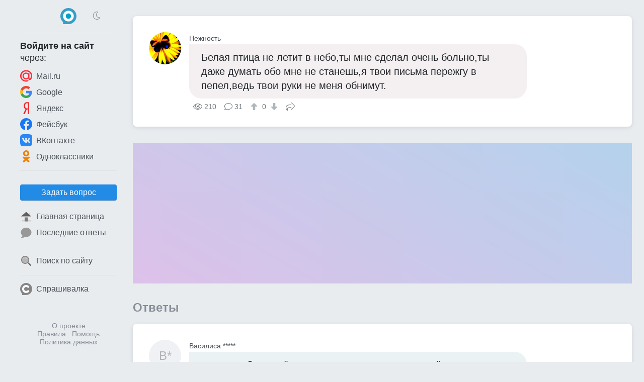

--- FILE ---
content_type: text/html; charset=UTF-8
request_url: https://obsuzhday.com/questions/ffc80801/%D0%B1%D0%B5%D0%BB%D0%B0%D1%8F-%D0%BF%D1%82%D0%B8%D1%86%D0%B0-%D0%BD%D0%B5-%D0%BB%D0%B5%D1%82%D0%B8%D1%82-%D0%B2-%D0%BD%D0%B5%D0%B1%D0%BE-%D1%82%D1%8B-%D0%BC%D0%BD%D0%B5-%D1%81%D0%B4%D0%B5%D0%BB%D0%B0%D0%BB-%D0%BE%D1%87%D0%B5%D0%BD%D1%8C-%D0%B1%D0%BE%D0%BB%D1%8C%D0%BD%D0%BE-%D1%82%D1%8B-%D0%B4%D0%B0%D0%B6%D0%B5-%D0%B4%D1%83%D0%BC%D0%B0%D1%82%D1%8C-%D0%BE%D0%B1%D0%BE-%D0%BC%D0%BD%D0%B5-%D0%BD%D0%B5
body_size: 6886
content:
<!DOCTYPE html>
<html lang="ru" class="obs cfg-emj-zoom" data-code-name="obs" data-user-id="" data-adp="g" data-sbase="https://s0.obsuzhday.com">

<head>
	<title>Белая птица не летит в небо,ты мне сделал очень больно,ты даже думать обо мне не станешь,я твои письма пережгу в пепел,ведь твои руки не меня обнимут. — Обсуждай</title>

		<link rel="stylesheet" href="/css/67e94ba3-110d0-16e1b85d.css" integrity="sha256-fx8RhUw1V93hR+Jx8LqlWp3Ekk2NzKRypLAjvMUC2ZA=">
	
			<link rel="preload" href="//pagead2.googlesyndication.com/pagead/js/adsbygoogle.js" as="script" crossorigin>
		<link rel="preload" href="//www.googletagmanager.com/gtag/js?id=G-2PM0GR4LEK" as="script">
	<link rel="preload" href="//cdn.jsdelivr.net/npm/yandex-metrica-watch/tag.js" as="script">
	<link rel="preconnect" href="//mc.yandex.ru">

	<meta name="viewport" content="width=device-width, initial-scale=1, minimum-scale=1, user-scalable=no">
	<meta name="format-detection" content="telephone=no">
	<link rel="canonical" href="https://obsuzhday.com/questions/ffc80801/%D0%B1%D0%B5%D0%BB%D0%B0%D1%8F-%D0%BF%D1%82%D0%B8%D1%86%D0%B0-%D0%BD%D0%B5-%D0%BB%D0%B5%D1%82%D0%B8%D1%82-%D0%B2-%D0%BD%D0%B5%D0%B1%D0%BE-%D1%82%D1%8B-%D0%BC%D0%BD%D0%B5-%D1%81%D0%B4%D0%B5%D0%BB%D0%B0%D0%BB-%D0%BE%D1%87%D0%B5%D0%BD%D1%8C-%D0%B1%D0%BE%D0%BB%D1%8C%D0%BD%D0%BE-%D1%82%D1%8B-%D0%B4%D0%B0%D0%B6%D0%B5-%D0%B4%D1%83%D0%BC%D0%B0%D1%82%D1%8C-%D0%BE%D0%B1%D0%BE-%D0%BC%D0%BD%D0%B5-%D0%BD%D0%B5">
<meta name="description" content="когда к тебе придёт печаль, ты, не жалея, пожелай меня увидеть наяву, к тебе приду я очень скоро и отведу печаль твою.">
<meta property="fb:app_id" content="179048585830395">
<meta property="og:type" content="article">
<meta property="og:url" content="https://obsuzhday.com/questions/ffc80801/%D0%B1%D0%B5%D0%BB%D0%B0%D1%8F-%D0%BF%D1%82%D0%B8%D1%86%D0%B0-%D0%BD%D0%B5-%D0%BB%D0%B5%D1%82%D0%B8%D1%82-%D0%B2-%D0%BD%D0%B5%D0%B1%D0%BE-%D1%82%D1%8B-%D0%BC%D0%BD%D0%B5-%D1%81%D0%B4%D0%B5%D0%BB%D0%B0%D0%BB-%D0%BE%D1%87%D0%B5%D0%BD%D1%8C-%D0%B1%D0%BE%D0%BB%D1%8C%D0%BD%D0%BE-%D1%82%D1%8B-%D0%B4%D0%B0%D0%B6%D0%B5-%D0%B4%D1%83%D0%BC%D0%B0%D1%82%D1%8C-%D0%BE%D0%B1%D0%BE-%D0%BC%D0%BD%D0%B5-%D0%BD%D0%B5">
<meta property="og:title" content="Белая птица не летит в небо,ты мне сделал очень больно,ты даже думать обо мне не станешь,я твои письма пережгу в пепел,ведь твои руки не меня обнимут.">
<meta property="og:description" content="когда к тебе придёт печаль, ты, не жалея, пожелай меня увидеть наяву, к тебе приду я очень скоро и отведу печаль твою.">
	<meta name="apple-mobile-web-app-title" content="Обсуждай">
	<meta name="apple-mobile-web-app-status-bar-style" content="black-translucent">
	<meta name="theme-color" content="#00a1cc">

	<link rel="icon" href="https://s0.obsuzhday.com/img/obs/favicon-16x16.png" type="image/png" sizes="16x16">
	<link rel="icon" href="https://s0.obsuzhday.com/img/obs/favicon-32x32.png" type="image/png" sizes="32x32">
	<link rel="icon" href="https://s0.obsuzhday.com/img/obs.svg" type="image/svg+xml" sizes="any">
	<link rel="apple-touch-icon" href="https://s0.obsuzhday.com/img/obs/apple-touch-icon.png">
	<link rel="manifest" href="/manifest.webmanifest">
</head>

<body>

	<header>
		<div id="menu_toggle" class="icon-bars"><i hidden></i></div>
				<a href="/" class="logo"><img src="https://s0.obsuzhday.com/img/obs.svg" width="32" height="32" alt="Обсуждай"></a>
					<div class="dummy"></div>
			</header>
	<div id="menu_overlay"></div>

	<nav>
		<div class="top">
			<div>
				<div class="icon-sun" onclick="toggle_dark_mode(0);"></div>
				<a href="/" class="logo"><img src="https://s0.obsuzhday.com/img/obs.svg" width="32" height="32" alt="Обсуждай"></a>
				<div class="icon-moon" onclick="toggle_dark_mode(1);"></div>
			</div>
		</div>
					<div class="signin">
				<div class="heading"><b>Войдите на&nbsp;сайт</b><br>через:</div>
				<a class="mru" href="/signin?provider=mru" onclick="$.t('signin_intentions.mru');" rel="nofollow"><img src="https://s0.obsuzhday.com/img/icons/mru.svg" width="24" height="24" alt="Mail.ru">Mail.ru</a>
								<a class="goog" href="/signin?provider=goog" rel="nofollow"> <img src="https://s0.obsuzhday.com/img/icons/google.svg" width="24" height="24" alt="Google">Google</a>
				<a class="ya" href="/signin?provider=ya" rel="nofollow"> <img src="https://s0.obsuzhday.com/img/icons/yandex.svg" width="24" height="24" alt="Яндекс">Яндекс</a>
				<a class="fb" href="/signin?provider=fb" rel="nofollow"> <img src="https://s0.obsuzhday.com/img/icons/fb.svg" width="24" height="24" alt="Facebook">Фейсбук</a>
				<a class="vk" href="/signin?provider=vk" rel="nofollow"> <img src="https://s0.obsuzhday.com/img/icons/vk.svg" width="24" height="24" alt="ВКонтакте">ВКонтакте</a>
				<a class="ok" href="/signin?provider=ok" rel="nofollow"> <img src="https://s0.obsuzhday.com/img/icons/odnokl.svg" width="24" height="24" alt="Одноклассники">Одноклассники</a>
			</div>
			<div class="sep"></div>
				<div class="items">
					<button id="btn_ask" class="btn" onclick="$.t('btn_ask.click'); location = '/ask';">Задать вопрос</button>		<a href="/" ><img src="https://s0.obsuzhday.com/img/icons/home_page.svg" width="24" height="24" alt="🏠">Главная страница</a>
		<a href="/latest_answers" ><img src="https://s0.obsuzhday.com/img/icons/a.svg" width="24" height="24" alt="💬">Последние ответы</a>
				<div class="sep"></div>
		<a href="/search"  rel="nofollow"><img src="https://s0.obsuzhday.com/img/icons/search.svg" width="24" height="24" alt="🔍">Поиск по сайту</a>
							<div class="sep"></div>
			<a href="https://sprashivalka.com/"><img src="https://s0.obsuzhday.com/img/spr.svg" width="24" height="24" alt="Спрашивалка">Спрашивалка</a>
			</div>				<footer>
			<a href="/about" rel="nofollow">О проекте</a>
			<br> <a href="/rules" rel="nofollow">Правила</a>
			&middot; <a href="/help" rel="nofollow">Помощь</a>
							<br><a href="/rules#privacy_policy" rel="nofollow">Политика данных</a>
					</footer>
	</nav>

	<main>
		




<article class="qa">
	
	

<div class="q">
	<a class="p " href="/1197367" rel="author nofollow">
		<img src="https://m.obsuzhday.com/orig/158/533/545/e7085.jpg?auto_optimize=high&width=128&height=128&aspect_ratio=1%3A1" width="64" height="64" alt="Нежность" loading="lazy">		<div class="name">Нежность</div>
	</a>
	<div class="cont">
		<p style="background:#f4f0f1" >
			Белая птица не летит в небо,ты мне сделал очень больно,ты даже думать обо мне не станешь,я твои письма пережгу в пепел,ведь твои руки не меня обнимут.					</p>
		<div class="meta">
						<div class="views icon-eye">210</div>
			<div class="answers">
									<i class="icon-answer"></i>31								</div>
										<div class="score">
					<button type="button" class="raw" data-url="/q/11173667/upvote" aria-label="↑"><i class="icon-arrow-alt-up"></i></button>
					0					<button type="button" class="raw" data-url="/q/11173667/downvote" aria-label="↓"><i class="icon-arrow-alt-down"></i></button>
				</div>
						<button type="button" class="raw icon-share" data-url="https://obsuzhday.com/questions/ffc80801/%D0%B1%D0%B5%D0%BB%D0%B0%D1%8F-%D0%BF%D1%82%D0%B8%D1%86%D0%B0-%D0%BD%D0%B5-%D0%BB%D0%B5%D1%82%D0%B8%D1%82-%D0%B2-%D0%BD%D0%B5%D0%B1%D0%BE-%D1%82%D1%8B-%D0%BC%D0%BD%D0%B5-%D1%81%D0%B4%D0%B5%D0%BB%D0%B0%D0%BB-%D0%BE%D1%87%D0%B5%D0%BD%D1%8C-%D0%B1%D0%BE%D0%BB%D1%8C%D0%BD%D0%BE-%D1%82%D1%8B-%D0%B4%D0%B0%D0%B6%D0%B5-%D0%B4%D1%83%D0%BC%D0%B0%D1%82%D1%8C-%D0%BE%D0%B1%D0%BE-%D0%BC%D0%BD%D0%B5-%D0%BD%D0%B5">Поделиться</button>
								</div>
	</div>
</div>

</article>


<div id="slot_central" class="slot" data-code-name="obs" data-slot-name="central"
	data-gad-slot="1691829732" data-gad-format="auto" data-gad-channel=""
	data-full-width-responsive="true"></div>
	<div id="answers_start" class="b_heading">Ответы </div>
			<article class="qa">
						


	

<div id="a1056809" class="a">
	<a class="p " href="/2361131" rel="author nofollow">
		<div class="no_photo" style="background:#eff1f4">В*</div>		<div class="name">Василиса *****</div>
	</a>
	<div class="cont">
		<p style="background:#ebf2f4"  data-href="/a/1056809">когда к тебе придёт печаль, ты, не жалея, пожелай меня увидеть наяву, к тебе приду я очень скоро и отведу печаль твою.</p>
		<div class="meta">
			<time class="ts icon-clock" datetime="2014-07-12">11 лет</time>			<div class="comments">
								<i class="icon-comments"></i>1							</div>
										<div class="score">
					<button type="button" class="raw" data-url="/a/1056809/upvote" aria-label="↑"><i class="icon-arrow-alt-up"></i></button>
					0					<button type="button" class="raw" data-url="/a/1056809/downvote" aria-label="↓"><i class="icon-arrow-alt-down"></i></button>
				</div>
						<button type="button" class="raw icon-share" data-url="https://obsuzhday.com/a/1056809">Поделиться</button>
								</div>
	</div>
</div>	
	<div class="cs">			


<div id="c761267" class="c">
	<a class="p sm " href="/1197367" rel="author nofollow">
		<img src="https://m.obsuzhday.com/orig/158/533/545/e7085.jpg?auto_optimize=high&width=128&height=128&aspect_ratio=1%3A1" width="32" height="32" alt="Нежность" loading="lazy">		<div class="name">Нежность</div>
	</a>
	<div class="cont">
		<p><img class="emj" alt="&#x1f339;" title=":rose:" src="https://s0.obsuzhday.com/emj/png/64/1f339.png"/></p>
		<div class="meta">
			<time class="ts icon-clock" datetime="2014-07-12T11:33:33+00:00">11 лет</time>										<div class="score">
					<button type="button" class="raw" data-url="/c/761267/upvote" aria-label="↑"><i class="icon-arrow-alt-up"></i></button>
					1					<button type="button" class="raw" data-url="/c/761267/downvote" aria-label="↓"><i class="icon-arrow-alt-down"></i></button>
				</div>
											</div>
	</div>
</div>			</div>


		</article>
											<article class="qa">
						


	

<div id="a1056460" class="a">
	<a class="p " href="/2278845" rel="author nofollow">
		<img src="https://m.obsuzhday.com/orig/57e/2f0/76a/62877.jpg?auto_optimize=high&width=128&height=128&aspect_ratio=1%3A1" width="64" height="64" alt="Николай Терёшин" loading="lazy">		<div class="name">Николай Терёшин</div>
	</a>
	<div class="cont">
		<p style="background:#edf1f4"  data-href="/a/1056460">&quot; а звёзды будут бельма пялить в моё немытое окно , ты позабудешь про печали &quot; и т.д.</p>
		<div class="meta">
			<time class="ts icon-clock" datetime="2014-07-12">11 лет</time>			<div class="comments">
								<i class="icon-comments"></i>2							</div>
										<div class="score">
					<button type="button" class="raw" data-url="/a/1056460/upvote" aria-label="↑"><i class="icon-arrow-alt-up"></i></button>
					0					<button type="button" class="raw" data-url="/a/1056460/downvote" aria-label="↓"><i class="icon-arrow-alt-down"></i></button>
				</div>
						<button type="button" class="raw icon-share" data-url="https://obsuzhday.com/a/1056460">Поделиться</button>
								</div>
	</div>
</div>	
	<div class="cs">			


<div id="c760993" class="c">
	<a class="p sm " href="/1197367" rel="author nofollow">
		<img src="https://m.obsuzhday.com/orig/158/533/545/e7085.jpg?auto_optimize=high&width=128&height=128&aspect_ratio=1%3A1" width="32" height="32" alt="Нежность" loading="lazy">		<div class="name">Нежность</div>
	</a>
	<div class="cont">
		<p><img class="emj" alt="&#x1f604;" title=":smile:" src="https://s0.obsuzhday.com/emj/png/64/1f604.png"/></p>
		<div class="meta">
			<time class="ts icon-clock" datetime="2014-07-12T11:16:59+00:00">11 лет</time>										<div class="score">
					<button type="button" class="raw" data-url="/c/760993/upvote" aria-label="↑"><i class="icon-arrow-alt-up"></i></button>
					1					<button type="button" class="raw" data-url="/c/760993/downvote" aria-label="↓"><i class="icon-arrow-alt-down"></i></button>
				</div>
											</div>
	</div>
</div>					


<div id="c761004" class="c">
	<a class="p sm " href="/2278845" rel="author nofollow">
		<img src="https://m.obsuzhday.com/orig/57e/2f0/76a/62877.jpg?auto_optimize=high&width=128&height=128&aspect_ratio=1%3A1" width="32" height="32" alt="Николай Терёшин" loading="lazy">		<div class="name">Николай Терёшин</div>
	</a>
	<div class="cont">
		<p>спасибо</p>
		<div class="meta">
			<time class="ts icon-clock" datetime="2014-07-12T11:17:43+00:00">11 лет</time>										<div class="score">
					<button type="button" class="raw" data-url="/c/761004/upvote" aria-label="↑"><i class="icon-arrow-alt-up"></i></button>
					1					<button type="button" class="raw" data-url="/c/761004/downvote" aria-label="↓"><i class="icon-arrow-alt-down"></i></button>
				</div>
											</div>
	</div>
</div>			</div>


		</article>
											<article class="qa">
						


	

<div id="a1056627" class="a">
	<a class="p deleted" href="/2361629" rel="author nofollow">
		<div class="no_photo" style="background:#f4f0ef">ВД</div>		<div class="name">Владимир Дроздов</div>
	</a>
	<div class="cont">
		<p style="background:#f4f0ef"  data-href="/a/1056627">Это надо пережить..., время лечит..., счастье всё равно находит ищущего...</p>
		<div class="meta">
			<time class="ts icon-clock" datetime="2014-07-12">11 лет</time>			<div class="comments">
								<i class="icon-comments"></i>1							</div>
										<div class="score">
					<button type="button" class="raw" data-url="/a/1056627/upvote" aria-label="↑"><i class="icon-arrow-alt-up"></i></button>
					0					<button type="button" class="raw" data-url="/a/1056627/downvote" aria-label="↓"><i class="icon-arrow-alt-down"></i></button>
				</div>
						<button type="button" class="raw icon-share" data-url="https://obsuzhday.com/a/1056627">Поделиться</button>
								</div>
	</div>
</div>	
	<div class="cs">			


<div id="c761116" class="c">
	<a class="p sm " href="/1197367" rel="author nofollow">
		<img src="https://m.obsuzhday.com/orig/158/533/545/e7085.jpg?auto_optimize=high&width=128&height=128&aspect_ratio=1%3A1" width="32" height="32" alt="Нежность" loading="lazy">		<div class="name">Нежность</div>
	</a>
	<div class="cont">
		<p><img class="emj" alt="&#x1f339;" title=":rose:" src="https://s0.obsuzhday.com/emj/png/64/1f339.png"/></p>
		<div class="meta">
			<time class="ts icon-clock" datetime="2014-07-12T11:23:48+00:00">11 лет</time>										<div class="score">
					<button type="button" class="raw" data-url="/c/761116/upvote" aria-label="↑"><i class="icon-arrow-alt-up"></i></button>
					1					<button type="button" class="raw" data-url="/c/761116/downvote" aria-label="↓"><i class="icon-arrow-alt-down"></i></button>
				</div>
											</div>
	</div>
</div>			</div>


		</article>
											<article class="qa">
						


	

<div id="a1056629" class="a">
	<a class="p " href="/1245163" rel="author nofollow">
		<img src="https://m.obsuzhday.com/orig/754/c48/8f2/9e790.jpg?auto_optimize=high&width=128&height=128&aspect_ratio=1%3A1" width="64" height="64" alt="Наталия Быкова" loading="lazy">		<div class="name">Наталия Быкова</div>
	</a>
	<div class="cont">
		<p style="background:#f4f0ef"  data-href="/a/1056629">ЭТО ЗАВИСИТ ОТ ТЕБЯ . ВСЁ В ЭТОМ МИРЕ ПРОИСХОДИТ ВЗАИМНО . <img class="emj" alt="&#x1f607;" title=":innocent:" src="https://s0.obsuzhday.com/emj/png/64/1f607.png"/></p>
		<div class="meta">
			<time class="ts icon-clock" datetime="2014-07-12">11 лет</time>			<div class="comments">
								<i class="icon-comments"></i>0							</div>
										<div class="score">
					<button type="button" class="raw" data-url="/a/1056629/upvote" aria-label="↑"><i class="icon-arrow-alt-up"></i></button>
					0					<button type="button" class="raw" data-url="/a/1056629/downvote" aria-label="↓"><i class="icon-arrow-alt-down"></i></button>
				</div>
						<button type="button" class="raw icon-share" data-url="https://obsuzhday.com/a/1056629">Поделиться</button>
								</div>
	</div>
</div>	


		</article>
											<article class="qa">
						


	

<div id="a1056669" class="a">
	<a class="p " href="/2318976" rel="author nofollow">
		<img src="https://m.obsuzhday.com/orig/0ae/fe1/ccb/d772c.jpg?auto_optimize=high&width=128&height=128&aspect_ratio=1%3A1" width="64" height="64" alt="Рустам" loading="lazy">		<div class="name">Рустам</div>
	</a>
	<div class="cont">
		<p style="background:#f4f0e9"  data-href="/a/1056669">Я тебя видел - ты покупала колбасу в супермаркете!</p>
		<div class="meta">
			<time class="ts icon-clock" datetime="2014-07-12">11 лет</time>			<div class="comments">
								<i class="icon-comments"></i>1							</div>
										<div class="score">
					<button type="button" class="raw" data-url="/a/1056669/upvote" aria-label="↑"><i class="icon-arrow-alt-up"></i></button>
					0					<button type="button" class="raw" data-url="/a/1056669/downvote" aria-label="↓"><i class="icon-arrow-alt-down"></i></button>
				</div>
						<button type="button" class="raw icon-share" data-url="https://obsuzhday.com/a/1056669">Поделиться</button>
								</div>
	</div>
</div>	
	<div class="cs">			


<div id="c761156" class="c">
	<a class="p sm " href="/1197367" rel="author nofollow">
		<img src="https://m.obsuzhday.com/orig/158/533/545/e7085.jpg?auto_optimize=high&width=128&height=128&aspect_ratio=1%3A1" width="32" height="32" alt="Нежность" loading="lazy">		<div class="name">Нежность</div>
	</a>
	<div class="cont">
		<p><img class="emj" alt="&#x1f604;" title=":smile:" src="https://s0.obsuzhday.com/emj/png/64/1f604.png"/></p>
		<div class="meta">
			<time class="ts icon-clock" datetime="2014-07-12T11:26:00+00:00">11 лет</time>										<div class="score">
					<button type="button" class="raw" data-url="/c/761156/upvote" aria-label="↑"><i class="icon-arrow-alt-up"></i></button>
					1					<button type="button" class="raw" data-url="/c/761156/downvote" aria-label="↓"><i class="icon-arrow-alt-down"></i></button>
				</div>
											</div>
	</div>
</div>			</div>


		</article>
											<article class="qa">
						


	

<div id="a1056466" class="a">
	<a class="p " href="/1770108" rel="author nofollow">
		<div class="no_photo" style="background:#f4f0f1">АР</div>		<div class="name">Анна Рехлик</div>
	</a>
	<div class="cont">
		<p style="background:#eef1f4"  data-href="/a/1056466">То,что нас не убивает,делает нас еще крепче.</p>
		<div class="meta">
			<time class="ts icon-clock" datetime="2014-07-12">11 лет</time>			<div class="comments">
								<i class="icon-comments"></i>2							</div>
										<div class="score">
					<button type="button" class="raw" data-url="/a/1056466/upvote" aria-label="↑"><i class="icon-arrow-alt-up"></i></button>
					0					<button type="button" class="raw" data-url="/a/1056466/downvote" aria-label="↓"><i class="icon-arrow-alt-down"></i></button>
				</div>
						<button type="button" class="raw icon-share" data-url="https://obsuzhday.com/a/1056466">Поделиться</button>
								</div>
	</div>
</div>	
	<div class="cs">			


<div id="c761000" class="c">
	<a class="p sm " href="/1197367" rel="author nofollow">
		<img src="https://m.obsuzhday.com/orig/158/533/545/e7085.jpg?auto_optimize=high&width=128&height=128&aspect_ratio=1%3A1" width="32" height="32" alt="Нежность" loading="lazy">		<div class="name">Нежность</div>
	</a>
	<div class="cont">
		<p><img class="emj" alt="&#x1f642;" title=":slight_smile:" src="https://s0.obsuzhday.com/emj/png/64/1f642.png"/></p>
		<div class="meta">
			<time class="ts icon-clock" datetime="2014-07-12T11:17:37+00:00">11 лет</time>										<div class="score">
					<button type="button" class="raw" data-url="/c/761000/upvote" aria-label="↑"><i class="icon-arrow-alt-up"></i></button>
					1					<button type="button" class="raw" data-url="/c/761000/downvote" aria-label="↓"><i class="icon-arrow-alt-down"></i></button>
				</div>
											</div>
	</div>
</div>					


<div id="c761042" class="c">
	<a class="p sm " href="/1770108" rel="author nofollow">
		<div class="no_photo" style="background:#f4f0f1">АР</div>		<div class="name">Анна Рехлик</div>
	</a>
	<div class="cont">
		<p><img class="emj" alt="&#x1f339;" title=":rose:" src="https://s0.obsuzhday.com/emj/png/64/1f339.png"/></p>
		<div class="meta">
			<time class="ts icon-clock" datetime="2014-07-12T11:19:44+00:00">11 лет</time>										<div class="score">
					<button type="button" class="raw" data-url="/c/761042/upvote" aria-label="↑"><i class="icon-arrow-alt-up"></i></button>
					1					<button type="button" class="raw" data-url="/c/761042/downvote" aria-label="↓"><i class="icon-arrow-alt-down"></i></button>
				</div>
											</div>
	</div>
</div>			</div>


		</article>
											<article class="qa">
						


	

<div id="a1056528" class="a">
	<a class="p " href="/1003022" rel="author nofollow">
		<img src="https://m.obsuzhday.com/orig/018/f2e/5a1/a52f5.jpg?auto_optimize=high&width=128&height=128&aspect_ratio=1%3A1" width="64" height="64" alt="Люблю Linux" loading="lazy">		<div class="name">Люблю Linux</div>
	</a>
	<div class="cont">
		<p style="background:#f2f0f4"  data-href="/a/1056528">слова знакомые, а ничаво не понятно...(((</p>
		<div class="meta">
			<time class="ts icon-clock" datetime="2014-07-12">11 лет</time>			<div class="comments">
								<i class="icon-comments"></i>1							</div>
										<div class="score">
					<button type="button" class="raw" data-url="/a/1056528/upvote" aria-label="↑"><i class="icon-arrow-alt-up"></i></button>
					0					<button type="button" class="raw" data-url="/a/1056528/downvote" aria-label="↓"><i class="icon-arrow-alt-down"></i></button>
				</div>
						<button type="button" class="raw icon-share" data-url="https://obsuzhday.com/a/1056528">Поделиться</button>
								</div>
	</div>
</div>	
	<div class="cs">			


<div id="c761046" class="c">
	<a class="p sm " href="/1197367" rel="author nofollow">
		<img src="https://m.obsuzhday.com/orig/158/533/545/e7085.jpg?auto_optimize=high&width=128&height=128&aspect_ratio=1%3A1" width="32" height="32" alt="Нежность" loading="lazy">		<div class="name">Нежность</div>
	</a>
	<div class="cont">
		<p><img class="emj" alt="&#x1f609;" title=":wink:" src="https://s0.obsuzhday.com/emj/png/64/1f609.png"/></p>
		<div class="meta">
			<time class="ts icon-clock" datetime="2014-07-12T11:19:52+00:00">11 лет</time>										<div class="score">
					<button type="button" class="raw" data-url="/c/761046/upvote" aria-label="↑"><i class="icon-arrow-alt-up"></i></button>
					1					<button type="button" class="raw" data-url="/c/761046/downvote" aria-label="↓"><i class="icon-arrow-alt-down"></i></button>
				</div>
											</div>
	</div>
</div>			</div>


		</article>
											<article class="qa">
						


	

<div id="a1056634" class="a">
	<a class="p " href="/2330132" rel="author nofollow">
		<img src="https://m.obsuzhday.com/orig/f3e/d65/f58/61c33.jpg?auto_optimize=high&width=128&height=128&aspect_ratio=1%3A1" width="64" height="64" alt="Николай Коржов" loading="lazy">		<div class="name">Николай Коржов</div>
	</a>
	<div class="cont">
		<p style="background:#f4f0ef"  data-href="/a/1056634">Не складно , но правда !!! Как вариант !!!</p>
		<div class="meta">
			<time class="ts icon-clock" datetime="2014-07-12">11 лет</time>			<div class="comments">
								<i class="icon-comments"></i>0							</div>
										<div class="score">
					<button type="button" class="raw" data-url="/a/1056634/upvote" aria-label="↑"><i class="icon-arrow-alt-up"></i></button>
					0					<button type="button" class="raw" data-url="/a/1056634/downvote" aria-label="↓"><i class="icon-arrow-alt-down"></i></button>
				</div>
						<button type="button" class="raw icon-share" data-url="https://obsuzhday.com/a/1056634">Поделиться</button>
								</div>
	</div>
</div>	


		</article>
											<article class="qa">
						


	

<div id="a1056464" class="a">
	<a class="p " href="/2361636" rel="author nofollow">
		<img src="https://m.obsuzhday.com/orig/ce7/b33/994/7adbb.jpg?auto_optimize=high&width=128&height=128&aspect_ratio=1%3A1" width="64" height="64" alt="Руслан Казаков" loading="lazy">		<div class="name">Руслан Казаков</div>
	</a>
	<div class="cont">
		<p style="background:#edf1f4"  data-href="/a/1056464">всё можно пережить кроме смерти</p>
		<div class="meta">
			<time class="ts icon-clock" datetime="2014-07-12">11 лет</time>			<div class="comments">
								<i class="icon-comments"></i>0							</div>
										<div class="score">
					<button type="button" class="raw" data-url="/a/1056464/upvote" aria-label="↑"><i class="icon-arrow-alt-up"></i></button>
					0					<button type="button" class="raw" data-url="/a/1056464/downvote" aria-label="↓"><i class="icon-arrow-alt-down"></i></button>
				</div>
						<button type="button" class="raw icon-share" data-url="https://obsuzhday.com/a/1056464">Поделиться</button>
								</div>
	</div>
</div>	


		</article>
											<article class="qa">
						


	

<div id="a1056530" class="a">
	<a class="p " href="/2361649" rel="author nofollow">
		<div class="no_photo" style="background:#f4f0ed">ГА</div>		<div class="name">Гульнара Абдуллина</div>
	</a>
	<div class="cont">
		<p style="background:#f2f0f4"  data-href="/a/1056530">всё пройдет........ пройдет и это....</p>
		<div class="meta">
			<time class="ts icon-clock" datetime="2014-07-12">11 лет</time>			<div class="comments">
								<i class="icon-comments"></i>0							</div>
										<div class="score">
					<button type="button" class="raw" data-url="/a/1056530/upvote" aria-label="↑"><i class="icon-arrow-alt-up"></i></button>
					0					<button type="button" class="raw" data-url="/a/1056530/downvote" aria-label="↓"><i class="icon-arrow-alt-down"></i></button>
				</div>
						<button type="button" class="raw icon-share" data-url="https://obsuzhday.com/a/1056530">Поделиться</button>
								</div>
	</div>
</div>	


		</article>
											<article class="qa">
						


	

<div id="a1062178" class="a">
	<a class="p deleted" href="/2274410" rel="author nofollow">
		<div class="no_photo" style="background:#f2f0f4">Пу</div>		<div class="name">Пушкарь</div>
	</a>
	<div class="cont">
		<p style="background:#e6f4f1"  data-href="/a/1062178">а это уже перевод с корейского?</p>
		<div class="meta">
			<time class="ts icon-clock" datetime="2014-07-12">11 лет</time>			<div class="comments">
								<i class="icon-comments"></i>0							</div>
										<div class="score">
					<button type="button" class="raw" data-url="/a/1062178/upvote" aria-label="↑"><i class="icon-arrow-alt-up"></i></button>
					0					<button type="button" class="raw" data-url="/a/1062178/downvote" aria-label="↓"><i class="icon-arrow-alt-down"></i></button>
				</div>
						<button type="button" class="raw icon-share" data-url="https://obsuzhday.com/a/1062178">Поделиться</button>
								</div>
	</div>
</div>	


		</article>
											<article class="qa">
						


	

<div id="a1056673" class="a">
	<a class="p " href="/2249808" rel="author nofollow">
		<img src="https://m.obsuzhday.com/orig/480/c64/265/72d87.jpg?auto_optimize=high&width=128&height=128&aspect_ratio=1%3A1" width="64" height="64" alt="Мадина" loading="lazy">		<div class="name">Мадина</div>
	</a>
	<div class="cont">
		<p style="background:#f4f1e7"  data-href="/a/1056673">Любовь без муки не любовь...</p>
		<div class="meta">
			<time class="ts icon-clock" datetime="2014-07-12">11 лет</time>			<div class="comments">
								<i class="icon-comments"></i>0							</div>
										<div class="score">
					<button type="button" class="raw" data-url="/a/1056673/upvote" aria-label="↑"><i class="icon-arrow-alt-up"></i></button>
					0					<button type="button" class="raw" data-url="/a/1056673/downvote" aria-label="↓"><i class="icon-arrow-alt-down"></i></button>
				</div>
						<button type="button" class="raw icon-share" data-url="https://obsuzhday.com/a/1056673">Поделиться</button>
								</div>
	</div>
</div>	


		</article>
											<article class="qa">
						


	

<div id="a1056578" class="a">
	<a class="p " href="/2340979" rel="author nofollow">
		<img src="https://m.obsuzhday.com/orig/1ec/b74/854/4ed29.jpg?auto_optimize=high&width=128&height=128&aspect_ratio=1%3A1" width="64" height="64" alt="Булат Жантуаров" loading="lazy">		<div class="name">Булат Жантуаров</div>
	</a>
	<div class="cont">
		<p style="background:#f4f0f1"  data-href="/a/1056578">Похоже, что Вас бросили</p>
		<div class="meta">
			<time class="ts icon-clock" datetime="2014-07-12">11 лет</time>			<div class="comments">
								<i class="icon-comments"></i>0							</div>
										<div class="score">
					<button type="button" class="raw" data-url="/a/1056578/upvote" aria-label="↑"><i class="icon-arrow-alt-up"></i></button>
					0					<button type="button" class="raw" data-url="/a/1056578/downvote" aria-label="↓"><i class="icon-arrow-alt-down"></i></button>
				</div>
						<button type="button" class="raw icon-share" data-url="https://obsuzhday.com/a/1056578">Поделиться</button>
								</div>
	</div>
</div>	


		</article>
											<article class="qa">
						


	

<div id="a1056554" class="a">
	<a class="p " href="/1174362" rel="author nofollow">
		<div class="no_photo" style="background:#f4f0ee">ОЖ</div>		<div class="name">Ольга Железова</div>
	</a>
	<div class="cont">
		<p style="background:#f4eff3"  data-href="/a/1056554">ничего - полетаешь еще!</p>
		<div class="meta">
			<time class="ts icon-clock" datetime="2014-07-12">11 лет</time>			<div class="comments">
								<i class="icon-comments"></i>0							</div>
										<div class="score">
					<button type="button" class="raw" data-url="/a/1056554/upvote" aria-label="↑"><i class="icon-arrow-alt-up"></i></button>
					0					<button type="button" class="raw" data-url="/a/1056554/downvote" aria-label="↓"><i class="icon-arrow-alt-down"></i></button>
				</div>
						<button type="button" class="raw icon-share" data-url="https://obsuzhday.com/a/1056554">Поделиться</button>
								</div>
	</div>
</div>	


		</article>
											<article class="qa">
						


	

<div id="a1057256" class="a">
	<a class="p " href="/1403972" rel="author nofollow">
		<div class="no_photo" style="background:#f4f0f2">ВЕ</div>		<div class="name">Виталий Емец</div>
	</a>
	<div class="cont">
		<p style="background:#f2f0f4"  data-href="/a/1057256">Ты чего такое куришь?</p>
		<div class="meta">
			<time class="ts icon-clock" datetime="2014-07-12">11 лет</time>			<div class="comments">
								<i class="icon-comments"></i>0							</div>
										<div class="score">
					<button type="button" class="raw" data-url="/a/1057256/upvote" aria-label="↑"><i class="icon-arrow-alt-up"></i></button>
					0					<button type="button" class="raw" data-url="/a/1057256/downvote" aria-label="↓"><i class="icon-arrow-alt-down"></i></button>
				</div>
						<button type="button" class="raw icon-share" data-url="https://obsuzhday.com/a/1057256">Поделиться</button>
								</div>
	</div>
</div>	


		</article>
											<article class="qa">
						


	

<div id="a1056536" class="a">
	<a class="p " href="/2361460" rel="author nofollow">
		<img src="https://m.obsuzhday.com/orig/ae1/911/db6/41f87.jpg?auto_optimize=high&width=128&height=128&aspect_ratio=1%3A1" width="64" height="64" alt="Даурен Бекбаев" loading="lazy">		<div class="name">Даурен Бекбаев</div>
	</a>
	<div class="cont">
		<p style="background:#f2f0f4"  data-href="/a/1056536">время всех вылечит</p>
		<div class="meta">
			<time class="ts icon-clock" datetime="2014-07-12">11 лет</time>			<div class="comments">
								<i class="icon-comments"></i>0							</div>
										<div class="score">
					<button type="button" class="raw" data-url="/a/1056536/upvote" aria-label="↑"><i class="icon-arrow-alt-up"></i></button>
					0					<button type="button" class="raw" data-url="/a/1056536/downvote" aria-label="↓"><i class="icon-arrow-alt-down"></i></button>
				</div>
						<button type="button" class="raw icon-share" data-url="https://obsuzhday.com/a/1056536">Поделиться</button>
								</div>
	</div>
</div>	


		</article>
											<article class="qa">
						


	

<div id="a1056840" class="a">
	<a class="p " href="/2316574" rel="author nofollow">
		<img src="https://m.obsuzhday.com/orig/bcb/52b/994/0d5ea.jpg?auto_optimize=high&width=128&height=128&aspect_ratio=1%3A1" width="64" height="64" alt="Раиса Гвоздкова" loading="lazy">		<div class="name">Раиса Гвоздкова</div>
	</a>
	<div class="cont">
		<p style="background:#eff1f4"  data-href="/a/1056840">не поняла вопроса</p>
		<div class="meta">
			<time class="ts icon-clock" datetime="2014-07-12">11 лет</time>			<div class="comments">
								<i class="icon-comments"></i>0							</div>
										<div class="score">
					<button type="button" class="raw" data-url="/a/1056840/upvote" aria-label="↑"><i class="icon-arrow-alt-up"></i></button>
					0					<button type="button" class="raw" data-url="/a/1056840/downvote" aria-label="↓"><i class="icon-arrow-alt-down"></i></button>
				</div>
						<button type="button" class="raw icon-share" data-url="https://obsuzhday.com/a/1056840">Поделиться</button>
								</div>
	</div>
</div>	


		</article>
											<article class="qa">
						


	

<div id="a1056542" class="a">
	<a class="p " href="/1146836" rel="author nofollow">
		<img src="https://m.obsuzhday.com/orig/30e/9a7/838/d1ef3.jpg?auto_optimize=high&width=128&height=128&aspect_ratio=1%3A1" width="64" height="64" alt="Татьяна Морозова" loading="lazy">		<div class="name">Татьяна Морозова</div>
	</a>
	<div class="cont">
		<p style="background:#f3f0f4"  data-href="/a/1056542">отпустить надо...</p>
		<div class="meta">
			<time class="ts icon-clock" datetime="2014-07-12">11 лет</time>			<div class="comments">
								<i class="icon-comments"></i>0							</div>
										<div class="score">
					<button type="button" class="raw" data-url="/a/1056542/upvote" aria-label="↑"><i class="icon-arrow-alt-up"></i></button>
					0					<button type="button" class="raw" data-url="/a/1056542/downvote" aria-label="↓"><i class="icon-arrow-alt-down"></i></button>
				</div>
						<button type="button" class="raw icon-share" data-url="https://obsuzhday.com/a/1056542">Поделиться</button>
								</div>
	</div>
</div>	


		</article>
											<article class="qa">
						


	

<div id="a1056550" class="a">
	<a class="p " href="/2287913" rel="author nofollow">
		<img src="https://m.obsuzhday.com/orig/b3b/4f0/9ca/3a0eb.jpg?auto_optimize=high&width=128&height=128&aspect_ratio=1%3A1" width="64" height="64" alt="Володя Шарафутдинов" loading="lazy">		<div class="name">Володя Шарафутдинов</div>
	</a>
	<div class="cont">
		<p style="background:#f4eff3"  data-href="/a/1056550">Трагедия чувств.</p>
		<div class="meta">
			<time class="ts icon-clock" datetime="2014-07-12">11 лет</time>			<div class="comments">
								<i class="icon-comments"></i>0							</div>
										<div class="score">
					<button type="button" class="raw" data-url="/a/1056550/upvote" aria-label="↑"><i class="icon-arrow-alt-up"></i></button>
					0					<button type="button" class="raw" data-url="/a/1056550/downvote" aria-label="↓"><i class="icon-arrow-alt-down"></i></button>
				</div>
						<button type="button" class="raw icon-share" data-url="https://obsuzhday.com/a/1056550">Поделиться</button>
								</div>
	</div>
</div>	


		</article>
											<article class="qa">
						


	

<div id="a1056647" class="a">
	<a class="p " href="/2361646" rel="author nofollow">
		<div class="no_photo" style="background:#f4f0ee">AР</div>		<div class="name">Alexander Рyerstnyev</div>
	</a>
	<div class="cont">
		<p style="background:#f4f0ee"  data-href="/a/1056647">Знать, не судьба!</p>
		<div class="meta">
			<time class="ts icon-clock" datetime="2014-07-12">11 лет</time>			<div class="comments">
								<i class="icon-comments"></i>0							</div>
										<div class="score">
					<button type="button" class="raw" data-url="/a/1056647/upvote" aria-label="↑"><i class="icon-arrow-alt-up"></i></button>
					0					<button type="button" class="raw" data-url="/a/1056647/downvote" aria-label="↓"><i class="icon-arrow-alt-down"></i></button>
				</div>
						<button type="button" class="raw icon-share" data-url="https://obsuzhday.com/a/1056647">Поделиться</button>
								</div>
	</div>
</div>	


		</article>
										
	<div class="pager">
		<a class="load_more" href="?page=2">Следующая страница</a>
	</div>
	

<script type="application/ld+json">{"@context":"https://schema.org","@type":"QAPage","mainEntity":{"@type":"Question","name":"Белая птица не летит в небо,ты мне сделал очень больно,ты даже думать обо мне не станешь,я твои письма пережгу в пепел,ведь твои руки не меня обнимут.","text":"Белая птица не летит в небо,ты мне сделал очень больно,ты даже думать обо мне не станешь,я твои письма пережгу в пепел,ведь твои руки не меня обнимут.","datePublished":"1970-01-01T00:00:00+00:00","answerCount":20,"upvoteCount":0,"author":{"@type":"Person","name":"Нежность","url":"https://obsuzhday.com/1197367"},"acceptedAnswer":{"@type":"Answer","text":"когда к тебе придёт печаль, ты, не жалея, пожелай меня увидеть наяву, к тебе приду я очень скоро и отведу печаль твою.","datePublished":"2014-07-12T11:33:14+00:00","upvoteCount":0,"url":"https://obsuzhday.com/q/11173667#a1056809","author":{"@type":"Person","name":"Василиса *****","url":"https://obsuzhday.com/2361131"}},"suggestedAnswer":[{"@type":"Answer","text":"&quot; а звёзды будут бельма пялить в моё немытое окно , ты позабудешь про печали &quot; и т.д.","datePublished":"2014-07-12T11:16:45+00:00","upvoteCount":0,"url":"https://obsuzhday.com/q/11173667#a1056460","author":{"@type":"Person","name":"Николай Терёшин","url":"https://obsuzhday.com/2278845"}},{"@type":"Answer","text":"Это надо пережить..., время лечит..., счастье всё равно находит ищущего...","datePublished":"2014-07-12T11:22:57+00:00","upvoteCount":0,"url":"https://obsuzhday.com/q/11173667#a1056627","author":{"@type":"Person","name":"Владимир Дроздов","url":"https://obsuzhday.com/2361629"}},{"@type":"Answer","text":"ЭТО ЗАВИСИТ ОТ ТЕБЯ . ВСЁ В ЭТОМ МИРЕ ПРОИСХОДИТ ВЗАИМНО . O:)","datePublished":"2014-07-12T11:23:05+00:00","upvoteCount":0,"url":"https://obsuzhday.com/q/11173667#a1056629","author":{"@type":"Person","name":"Наталия Быкова","url":"https://obsuzhday.com/1245163"}},{"@type":"Answer","text":"Я тебя видел - ты покупала колбасу в супермаркете!","datePublished":"2014-07-12T11:25:50+00:00","upvoteCount":0,"url":"https://obsuzhday.com/q/11173667#a1056669","author":{"@type":"Person","name":"Рустам","url":"https://obsuzhday.com/2318976"}},{"@type":"Answer","text":"То,что нас не убивает,делает нас еще крепче.","datePublished":"2014-07-12T11:16:57+00:00","upvoteCount":0,"url":"https://obsuzhday.com/q/11173667#a1056466","author":{"@type":"Person","name":"Анна Рехлик","url":"https://obsuzhday.com/1770108"}},{"@type":"Answer","text":"слова знакомые, а ничаво не понятно...(((","datePublished":"2014-07-12T11:19:28+00:00","upvoteCount":0,"url":"https://obsuzhday.com/q/11173667#a1056528","author":{"@type":"Person","name":"Люблю Linux","url":"https://obsuzhday.com/1003022"}},{"@type":"Answer","text":"Не складно , но правда !!! Как вариант !!!","datePublished":"2014-07-12T11:23:27+00:00","upvoteCount":0,"url":"https://obsuzhday.com/q/11173667#a1056634","author":{"@type":"Person","name":"Николай Коржов","url":"https://obsuzhday.com/2330132"}},{"@type":"Answer","text":"всё можно пережить кроме смерти","datePublished":"2014-07-12T11:16:54+00:00","upvoteCount":0,"url":"https://obsuzhday.com/q/11173667#a1056464","author":{"@type":"Person","name":"Руслан Казаков","url":"https://obsuzhday.com/2361636"}},{"@type":"Answer","text":"всё пройдет........ пройдет и это....","datePublished":"2014-07-12T11:19:29+00:00","upvoteCount":0,"url":"https://obsuzhday.com/q/11173667#a1056530","author":{"@type":"Person","name":"Гульнара Абдуллина","url":"https://obsuzhday.com/2361649"}},{"@type":"Answer","text":"а это уже перевод с корейского?","datePublished":"2014-07-12T16:24:17+00:00","upvoteCount":0,"url":"https://obsuzhday.com/q/11173667#a1062178","author":{"@type":"Person","name":"Пушкарь","url":"https://obsuzhday.com/2274410"}},{"@type":"Answer","text":"Любовь без муки не любовь...","datePublished":"2014-07-12T11:26:09+00:00","upvoteCount":0,"url":"https://obsuzhday.com/q/11173667#a1056673","author":{"@type":"Person","name":"Мадина","url":"https://obsuzhday.com/2249808"}},{"@type":"Answer","text":"Похоже, что Вас бросили","datePublished":"2014-07-12T11:21:30+00:00","upvoteCount":0,"url":"https://obsuzhday.com/q/11173667#a1056578","author":{"@type":"Person","name":"Булат Жантуаров","url":"https://obsuzhday.com/2340979"}},{"@type":"Answer","text":"ничего - полетаешь еще!","datePublished":"2014-07-12T11:20:18+00:00","upvoteCount":0,"url":"https://obsuzhday.com/q/11173667#a1056554","author":{"@type":"Person","name":"Ольга Железова","url":"https://obsuzhday.com/1174362"}},{"@type":"Answer","text":"Ты чего такое куришь?","datePublished":"2014-07-12T11:59:10+00:00","upvoteCount":0,"url":"https://obsuzhday.com/q/11173667#a1057256","author":{"@type":"Person","name":"Виталий Емец","url":"https://obsuzhday.com/1403972"}},{"@type":"Answer","text":"время всех вылечит","datePublished":"2014-07-12T11:19:38+00:00","upvoteCount":0,"url":"https://obsuzhday.com/q/11173667#a1056536","author":{"@type":"Person","name":"Даурен Бекбаев","url":"https://obsuzhday.com/2361460"}},{"@type":"Answer","text":"не поняла вопроса","datePublished":"2014-07-12T11:34:23+00:00","upvoteCount":0,"url":"https://obsuzhday.com/q/11173667#a1056840","author":{"@type":"Person","name":"Раиса Гвоздкова","url":"https://obsuzhday.com/2316574"}},{"@type":"Answer","text":"отпустить надо...","datePublished":"2014-07-12T11:19:48+00:00","upvoteCount":0,"url":"https://obsuzhday.com/q/11173667#a1056542","author":{"@type":"Person","name":"Татьяна Морозова","url":"https://obsuzhday.com/1146836"}},{"@type":"Answer","text":"Трагедия чувств.","datePublished":"2014-07-12T11:20:06+00:00","upvoteCount":0,"url":"https://obsuzhday.com/q/11173667#a1056550","author":{"@type":"Person","name":"Володя Шарафутдинов","url":"https://obsuzhday.com/2287913"}},{"@type":"Answer","text":"Знать, не судьба!","datePublished":"2014-07-12T11:24:37+00:00","upvoteCount":0,"url":"https://obsuzhday.com/q/11173667#a1056647","author":{"@type":"Person","name":"Alexander Рyerstnyev","url":"https://obsuzhday.com/2361646"}}]}}</script>			</main>

	<div id="right">
		
<div id="slot_right" class="slot" data-code-name="obs" data-slot-name="right"
	data-gad-slot="7973027041" data-gad-format="auto" data-gad-channel=""
	data-full-width-responsive="true"></div>	</div>

			<script src="/js/691d9fb5-7a21-74e96dbe.js" type="module" integrity="sha256-EcWZ/2BhT2hIEufcJ7oHB4XVQjv+uj00cKTzmm9rnPE="></script>

			<script async src="//www.googletagmanager.com/gtag/js?id=G-2PM0GR4LEK"></script>
<script>
	window.dataLayer = window.dataLayer || [];

	function gtag() {
		dataLayer.push(arguments);
	}
	gtag('js', new Date());
	gtag('config', 'G-2PM0GR4LEK');
</script>

<script>
	(function(m, e, t, r, i, k, a) {
		m[i] = m[i] || function() {
			(m[i].a = m[i].a || []).push(arguments)
		};
		m[i].l = 1 * new Date();
		k = e.createElement(t), a = e.getElementsByTagName(t)[0], k.async = 1, k.src = r, a.parentNode.insertBefore(k, a)
	})
	(window, document, "script", "//cdn.jsdelivr.net/npm/yandex-metrica-watch/tag.js", "ym");
	ym(68840464, "init", {
		clickmap: false,
		trackLinks: false,
		accurateTrackBounce: true
	});
</script>
<noscript>
	<div><img src="//mc.yandex.ru/watch/68840464" alt="" style="position:absolute;left:-9999px;"></div>
</noscript>

	
	
	
	
	
	
</body>

</html>

--- FILE ---
content_type: text/html; charset=utf-8
request_url: https://www.google.com/recaptcha/api2/aframe
body_size: 268
content:
<!DOCTYPE HTML><html><head><meta http-equiv="content-type" content="text/html; charset=UTF-8"></head><body><script nonce="G5X1CcVKHBHq88YPEWwwaQ">/** Anti-fraud and anti-abuse applications only. See google.com/recaptcha */ try{var clients={'sodar':'https://pagead2.googlesyndication.com/pagead/sodar?'};window.addEventListener("message",function(a){try{if(a.source===window.parent){var b=JSON.parse(a.data);var c=clients[b['id']];if(c){var d=document.createElement('img');d.src=c+b['params']+'&rc='+(localStorage.getItem("rc::a")?sessionStorage.getItem("rc::b"):"");window.document.body.appendChild(d);sessionStorage.setItem("rc::e",parseInt(sessionStorage.getItem("rc::e")||0)+1);localStorage.setItem("rc::h",'1769150020773');}}}catch(b){}});window.parent.postMessage("_grecaptcha_ready", "*");}catch(b){}</script></body></html>

--- FILE ---
content_type: image/svg+xml
request_url: https://s0.obsuzhday.com/img/spr.svg
body_size: 196
content:
<svg width="600" height="400" fill-rule="evenodd" xmlns="http://www.w3.org/2000/svg" xmlns:xlink="http://www.w3.org/1999/xlink" viewBox="0 0 108 108"><path d="M53.8 0c29.707 0 53.8 24.083 53.8 53.8s-24.083 53.8-53.8 53.8l-.24-.003v.003H17.93V93.9C6.927 84.032 0 69.72 0 53.8 0 24.083 24.083 0 53.8 0" fill="#ec4946"/><path d="M53.79 17.93c9.902 0 18.867 4.013 25.356 10.503 3.5 3.5 3.5 9.177 0 12.678s-9.176 3.5-12.677 0h-.001c-3.244-3.244-7.727-5.252-12.678-5.252-9.903 0-17.932 8.028-17.932 17.93s8.03 17.93 17.932 17.93a17.87 17.87 0 0 0 12.678-5.253l.001.002c3.5-3.5 9.176-3.5 12.677 0s3.5 9.176 0 12.677c-6.49 6.49-15.454 10.503-25.356 10.503-19.806 0-35.86-16.055-35.86-35.86s16.054-35.86 35.86-35.86" fill="#fbfbfb"/></svg>